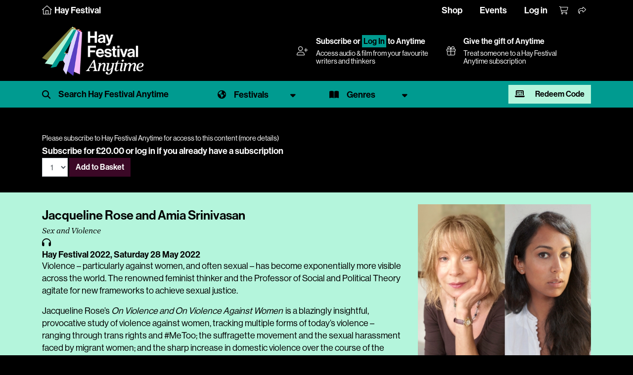

--- FILE ---
content_type: text/html; charset=utf-8
request_url: https://www.hayfestival.com/p-18947-jacqueline-rose-and-amia-srinivasan.aspx
body_size: 8086
content:


<!DOCTYPE html>
<html lang="en">
<head>
	<meta charset="utf-8" />
	<meta name="viewport" content="width=device-width, initial-scale=1.0, shrink-to-fit=no" />
	<title>Jacqueline Rose and Amia Srinivasan - Hay Festival - Hay Festival Anytime Audio & Video</title>
	<meta name="description" content="The feminist and political thinkers on how we can achieve justice against violence and sexual violence towards women." />
	<script src="/js/jquery-2.1.3.min.js"></script>
	<link href="/js/bootstrap-4.1.3/css/bootstrap.min.css" rel="stylesheet" type="text/css" />
	<script src="/js/tether/js/tether.min.js"></script>
	<script src="/js/bootstrap-4.1.3/js/bootstrap.min.js"></script>
	<link rel="stylesheet" href="https://use.typekit.net/ucu6cto.css" />
	<script src="https://kit.fontawesome.com/c909286fe1.js" crossorigin="anonymous"></script>
	<link rel="stylesheet" type="text/css" href="/skins/Skin_16/skin.css?202408190910" />
	<link media="screen" rel="stylesheet" type="text/css" href="/js/mejs/mediaelementplayer.css" />
	<script src="/js/mejs/mediaelement-and-player.min.js"></script>
	<script src="/jscripts/formValidate.js"></script>
	<script src="https://js.stripe.com/v3/"></script>
	
	<meta property="og:site_name" content="Hay Festival" />
	<meta property="og:locale" content="en_GB" />
	<meta property="og:title" content="Jacqueline Rose and Amia Srinivasan - Hay Festival" />
	<meta property="og:image" content="https://www.hayfestival.com/images/product/large/18947.jpg" />
	<meta property="og:description" content="The feminist and political thinkers on how we can achieve justice against violence and sexual violence towards women." />
	<meta property="og:url" content="https://www.hayfestival.com/p-18947-jacqueline-rose-and-amia-srinivasan.aspx" />
	<meta property="og:type" content="audio" />
	<meta property="og:audio" content="https://download.hayfestival.com/download/archive/HF2022/HF22_075.mp3" />
	<meta property="twitter:card" content="summary_large_image" />
	<meta property="twitter:title" content="Jacqueline Rose and Amia Srinivasan - Hay Festival" />
	<meta property="twitter:site" content="hayfestival" />
	<meta property="twitter:image" content="https://www.hayfestival.com/images/product/large/18947.jpg" />
	<meta property="twitter:description" content="The feminist and political thinkers on how we can achieve justice against violence and sexual violence towards women." />
	<meta property="twitter:url" content="https://www.hayfestival.com/p-18947-jacqueline-rose-and-amia-srinivasan.aspx" />

	<!-- Google Tag Manager --><script>(function(w,d,s,l,i){w[l]=w[l]||[];w[l].push({'gtm.start':new Date().getTime(),event:'gtm.js'});var f=d.getElementsByTagName(s)[0],j=d.createElement(s),dl=l!='dataLayer'?'&l='+l:'';j.async=true;j.src='https://www.googletagmanager.com/gtm.js?id='+i+dl;f.parentNode.insertBefore(j,f);})(window,document,'script','dataLayer','GTM-M7VNXZH');</script><!-- End Google Tag Manager --><!-- Google tag (gtag.js) --> <script async src="https://www.googletagmanager.com/gtag/js?id=AW-16887676698"></script> <script>     window.dataLayer = window.dataLayer || [];      function gtag() { dataLayer.push(arguments); }      gtag('js', new Date());     gtag('config', 'AW-16887676698'); </script> <!-- End Google tag (gtag.js) -->
	<!-- Facebook Pixel Code -->
				<script>
				!function(f,b,e,v,n,t,s)
				{if(f.fbq)return;n=f.fbq=function(){n.callMethod?
				n.callMethod.apply(n,arguments):n.queue.push(arguments)};
				if(!f._fbq)f._fbq=n;n.push=n;n.loaded=!0;n.version='2.0';
				n.queue=[];t=b.createElement(e);t.async=!0;
				t.src=v;s=b.getElementsByTagName(e)[0];
				s.parentNode.insertBefore(t,s)}(window, document,'script',
				'https://connect.facebook.net/en_US/fbevents.js');
				fbq('init', '287957682909094');
				fbq('track', 'PageView');
				</script>
				<!-- End Facebook Pixel Code -->
	<script>(function (w, d) {     var id = 'spdt-capture', n = 'script';     if (!d.getElementById(id)) {      w.spdt =       w.spdt ||       function () {        (w.spdt.q = w.spdt.q || []).push(arguments);       };      var e = d.createElement(n); e.id = id; e.async = 1;      e.src = 'https://pixel.byspotify.com/ping.min.js';      var s = d.getElementsByTagName(n)[0];      s.parentNode.insertBefore(e, s);     }     w.spdt('conf', { key: '6f8071f43f414530ae8de8cca7742031' });     w.spdt('view');    })(window, document);   </script>
</head>
<body class="h-player">
<!-- Google Tag Manager (noscript) -->
				<noscript>
					<iframe src="https://www.googletagmanager.com/ns.html?id=GTM-M7VNXZH" height="0" width="0" style="display:none;visibility:hidden"></iframe>
				</noscript>
				<!-- End Google Tag Manager (noscript) -->
<!-- Facebook Pixel Code (noscript) -->
				<noscript>
					<img height="1" width="1" style="display:none" src="https://www.facebook.com/tr?id=287957682909094&amp;ev=PageView&amp;noscript=1" />
				</noscript>
				<!-- End Facebook Pixel Code (noscript) -->
<section class="Search">
	<div class="container-fluid haySearch">
		<div id="search-box" class="row">
		  <div class="col-12 wrap">
			<input name="s" value="" class="textbox" placeholder="Search for..." />
		  </div>
		</div>
	</div>
</section>


<section class="top-menu h-player-bg">
    <div class="container-fluid">
		<div class="justify-content-between">
			<div class="home">
				<a href="/">
					<i class="fa-sharp fa-thin fa-house"></i>
					<span class="d-none d-lg-inline">Hay Festival</span>
				</a>
			</div>
			<div>
				<ul class="nav justify-content-center justify-content-md-start hayTopNavLeft">
				</ul>
				<ul class="nav justify-content-end hayTopNavRight">
					<li class="nav-item">
						<a class="nav-link d-none d-lg-inline hayTopNavLeft" href="/shop/">Shop</a>
						<a class="nav-link d-none d-lg-inline hayTopNavLeft" href="/hay-festival-tickets.aspx">Events</a>
						<a class="nav-link d-none d-lg-inline hayTopNavLeft" href="/signin.aspx?returnurl=%2fshowproduct.aspx%3fProductID%3d18947%26SEName%3djacqueline-rose-and-amia-srinivasan">Log in</a>
					</li>
					<li class="nav-item">
						<a class="nav-link hayTopAccount d-lg-none" href="/signin.aspx?returnurl=%2fshowproduct.aspx%3fProductID%3d18947%26SEName%3djacqueline-rose-and-amia-srinivasan" title="Log in"><i class="fa-light fa-user-plus"></i></a>
						<a class="nav-link hayTopBasket" href="/shoppingcart.aspx?returnurl=%2fshowproduct.aspx%3fProductID%3d18947%26SEName%3djacqueline-rose-and-amia-srinivasan" title="Your basket"><i class="fa-light fa-cart-shopping"></i></a>
						<a class="nav-link hayTopShare open-share" href="#" title="Share"><i class="fa-light fa-share"></i></a>
						
					</li>
				</ul>
			</div>
		</div>
	   <div id="sharebar">
		  <a href="https://twitter.com/intent/tweet?original_referer=https%3a%2f%2fwww.hayfestival.com%2fp-18947-jacqueline-rose-and-amia-srinivasan.aspx&ref_src=twsrc%5Etfw&text=your+message&tw_p=tweetbutton&url=https%3a%2f%2fwww.hayfestival.com%2fp-18947-jacqueline-rose-and-amia-srinivasan.aspx" title="Share this on X" class="fa-stack"><span class="fab fa-x-twitter fa-stack-2x stw"></span></a>
		  <a href="javascript:void(0)" onclick="window.open('https://www.facebook.com/sharer/sharer.php?sdk=joey&u=https%3A%2F%2Fwww.hayfestival.com%2Fp-18947-jacqueline-rose-and-amia-srinivasan.aspx&display=popup&ref=plugin&src=share_button','Share this on Facebook','toolbar=no,location=no,directories=no,status=no,menubar=no,scrollbars=no,resizable=no,copyhistory=no,width=600,height=375,left=0,top=0')" title="Share this on Facebook" class="fa-stack"><span class="fab fa-facebook-f fa-stack-2x sfb"></span></a>
	   </div>
    </div>
</section>

<section class="header h-player-bg">
    <div class="container-fluid header-container d-flex justify-content-between align-items-center flex-wrap flex-xl-nowrap">
        <div class="header-inner d-flex flex-wrap align-items-center">
			<a class="hayLogo" href="/anytime/?skinid=16&localesetting=en-GB">
				<img class="hay-anytime-logo img-fluid" src="/skins/Skin_16/images/logo.png" alt="Hay Festival Anytime logo" />
			</a>
        </div>
		<div class="header-lower">
		<div class="container-fluid d-flex justify-content-between align-items-center flex-wrap flex-xl-nowrap">
		<div class="d-none d-lg-flex flex-grow-1 justify-content-end flex-wrap flex-xl-nowrap">
			<div class="d-flex justify-content-between align-items-center flex-grow-1 flex-lg-grow-0 mr-lg-4">      <div><i class="fal fa-user-plus pr-3"></i></div>      <div class="flex-grow-1">       <h5><a href="/anytime/subscribe.aspx?skinid=16&amp;currencysetting=GBP">Subscribe</a> or <a href="/signin.aspx?returnurl=%2fanytime%2fdefault.aspx%3fskinid%3d16%26localesetting%3den-GB" style="padding:0.15rem; border:1px #009B90 solid; text-align:center; color:#000; background:#009B90;">Log In</a> to Anytime</h5>       <span>Access audio &amp; film from your favourite writers and thinkers</span>      </div>     </div>
			<a href="/p-2609-hay-festival-anytime-annual-subscription-gift.aspx?skinid=1&currencysetting=GBP" class="d-flex justify-content-between align-items-center flex-grow-1 flex-lg-grow-0 mr-lg-4">
				<div><i class="fal fa-gift pr-3"></i></div>
				<div class="flex-grow-1">
					<h5>Give the gift of Anytime</h5>
					<span>Treat someone to a Hay Festival Anytime subscription</span>
				</div>
			</a>
		</div>
	</div>
		</div>
    </div>
	<nav class="navbar navbar-expand-lg navbar-dark bg-primary h-player-filters">
		<div class="container-fluid">
			<ul class="navlist">
				<li>
					<span id="search-hp" class="filter-search">
						<input type="text" name="s1" id="s1" class="form-control" placeholder="Search Hay Festival Anytime" onkeyup="showHint(this.value)" />
						<button type="button" class="btn close-search" name="button"><i class="fal fa-times"></i></button>
					</span>
					<div id="search-results"></div>
				</li>
				<li>
					<a href="#" class="filter-select festival dropdown-toggle" data-toggle="dropdown" aria-expanded="false"><span>Festivals</span></a>
					<div class="filter-menu filter-menu-festival dropdown-menu">
						<div class="row">
							<div class="col-12 col-md-6 col-lg-2 mb-4">
								<a href="/anytime/festivals.aspx?id=80" class="festival-item">
									<img class="img-fluid" src="/anytime/images/festivals/festivals-uk.jpg" alt="Hay Festival United Kingdom" />
									<div class="overlay"></div>
									<span>United Kingdom</span>
								</a>
							</div>
							<div class="col-12 col-md-6 col-lg-2 mb-4">
								<a href="/anytime/festivals.aspx?id=72" class="festival-item">
									<img class="img-fluid" src="/anytime/images/festivals/festivals-es.jpg" alt="Hay Festival Spain" />
									<div class="overlay"></div>
									<span>Spain</span>
								</a>
							</div>
							<div class="col-12 col-md-6 col-lg-2 mb-4">
								<a href="/anytime/festivals.aspx?id=22" class="festival-item">
									<img class="img-fluid" src="/anytime/images/festivals/festivals-co.jpg" alt="Hay Festival Colombia" />
									<div class="overlay"></div>
									<span>Colombia</span>
								</a>
							</div>
							<div class="col-12 col-md-6 col-lg-2 mb-4">
								<a href="/anytime/festivals.aspx?id=53" class="festival-item">
									<img class="img-fluid" src="/anytime/images/festivals/festivals-mx.jpg" alt="Hay Festival Mexico" />
									<div class="overlay"></div>
									<span>Mexico</span>
								</a>
							</div>
							<div class="col-12 col-md-6 col-lg-2 mb-4">
								<a href="/anytime/festivals.aspx?id=59" class="festival-item">
									<img class="img-fluid" src="/anytime/images/festivals/festivals-pe.jpg" alt="Hay Festival Peru" />
									<div class="overlay"></div>
									<span>Peru</span>
								</a>
							</div>
					<div class="col-12 col-md-6 col-lg-2 mb-4">
						<a href="/anytime/festivals.aspx?id=78" class="festival-item">
							<img class="img-fluid" src="/anytime/images/festivals/festivals-ua.jpg" alt="Hay Festival Ukraine" />
							<div class="overlay"></div>
							<span>Ukraine</span>
						</a>
					</div>
						</div>
						<div class="row">
							<div class="col-12 col-md-6 col-lg-2 mb-4">
								<a href="/anytime/festivals.aspx?id=10" class="festival-item">
									<img class="img-fluid" src="/anytime/images/festivals/festivals-bd.jpg" alt="Hay Festival Bangladesh" />
									<div class="overlay"></div>
									<span>Bangladesh</span>
								</a>
							</div>
							<div class="col-12 col-md-6 col-lg-2 mb-4">
								<a href="/anytime/festivals.aspx?id=24" class="festival-item">
									<img class="img-fluid" src="/anytime/images/festivals/festivals-hr.jpg" alt="Hay Festival Europa Croatia (Hrvatska)" />
									<div class="overlay"></div>
									<span>Croatia (Hrvatska)</span>
								</a>
							</div>
							<div class="col-12 col-md-6 col-lg-2 mb-4">
								<a href="/anytime/festivals.aspx?id=40" class="festival-item">
									<img class="img-fluid" src="/anytime/images/festivals/festivals-hu.jpg" alt="Hay Festival Hungary" />
									<div class="overlay"></div>
									<span>Hungary</span>
								</a>
							</div>
							<div class="col-12 col-md-6 col-lg-2 mb-4">
								<a href="/anytime/festivals.aspx?id=43" class="festival-item">
									<img class="img-fluid" src="/anytime/images/festivals/festivals-ie.jpg" alt="Hay Festival Ireland" />
									<div class="overlay"></div>
									<span>Ireland</span>
								</a>
							</div>
							<div class="col-12 col-md-6 col-lg-2 mb-4">
								<a href="/anytime/festivals.aspx?id=95" class="festival-item">
									<img class="img-fluid" src="/anytime/images/festivals/festivals-ke.jpg" alt="Hay Festival Kenya" />
									<div class="overlay"></div>
									<span>Kenya</span>
								</a>
							</div>
							<div class="col-12 col-md-6 col-lg-2 mb-4">
								<a href="/anytime/festivals.aspx?id=97" class="festival-item">
									<img class="img-fluid" src="/anytime/images/festivals/festivals-lb.jpg" alt="Hay Festival Lebanon" />
									<div class="overlay"></div>
									<span>Lebanon</span>
								</a>
							</div>
							<div class="col-12 col-md-6 col-lg-2 mb-4">
								<a href="/anytime/festivals.aspx?id=79" class="festival-item">
									<img class="img-fluid" src="/anytime/images/festivals/festivals-ae.jpg" alt="Hay Festival Middle East" />
									<div class="overlay"></div>
									<span>Middle East</span>
								</a>
							</div>
						</div>
					</div>
				</li>
				<li>
					<a href="#" class="filter-select genre dropdown-toggle" data-toggle="dropdown" aria-expanded="false"><span>Genres</span></a>
					<div class="filter-menu filter-menu-genre dropdown-menu">
						<ul>
							<li><a href="/c-209-hay-festival-anytime.aspx?manufacturerfilterid=0&skinid=16&genrefilterid=24&sectionfilterid=0&vectorfilterid=0&localesetting=en-GB&pagenum=1" class="genrelist">Arts & Culture</a></li><li><a href="/c-209-hay-festival-anytime.aspx?manufacturerfilterid=0&skinid=16&genrefilterid=76&sectionfilterid=0&vectorfilterid=0&localesetting=en-GB&pagenum=1" class="genrelist">Biography</a></li><li><a href="/c-209-hay-festival-anytime.aspx?manufacturerfilterid=0&skinid=16&genrefilterid=6&sectionfilterid=0&vectorfilterid=0&localesetting=en-GB&pagenum=1" class="genrelist">Children</a></li><li><a href="/c-209-hay-festival-anytime.aspx?manufacturerfilterid=0&skinid=16&genrefilterid=2&sectionfilterid=0&vectorfilterid=0&localesetting=en-GB&pagenum=1" class="genrelist">Economics</a></li><li><a href="/c-209-hay-festival-anytime.aspx?manufacturerfilterid=0&skinid=16&genrefilterid=33&sectionfilterid=0&vectorfilterid=0&localesetting=en-GB&pagenum=1" class="genrelist">Education</a></li><li><a href="/c-209-hay-festival-anytime.aspx?manufacturerfilterid=0&skinid=16&genrefilterid=45&sectionfilterid=0&vectorfilterid=0&localesetting=en-GB&pagenum=1" class="genrelist">Fiction</a></li><li><a href="/c-209-hay-festival-anytime.aspx?manufacturerfilterid=0&skinid=16&genrefilterid=17&sectionfilterid=0&vectorfilterid=0&localesetting=en-GB&pagenum=1" class="genrelist">Food & Travel</a></li><li><a href="/c-209-hay-festival-anytime.aspx?manufacturerfilterid=0&skinid=16&genrefilterid=105&sectionfilterid=0&vectorfilterid=0&localesetting=en-GB&pagenum=1" class="genrelist">Green</a></li><li><a href="/c-209-hay-festival-anytime.aspx?manufacturerfilterid=0&skinid=16&genrefilterid=5&sectionfilterid=0&vectorfilterid=0&localesetting=en-GB&pagenum=1" class="genrelist">History</a></li><li><a href="/c-209-hay-festival-anytime.aspx?manufacturerfilterid=0&skinid=16&genrefilterid=4&sectionfilterid=0&vectorfilterid=0&localesetting=en-GB&pagenum=1" class="genrelist">Nature & Environment</a></li><li><a href="/c-209-hay-festival-anytime.aspx?manufacturerfilterid=0&skinid=16&genrefilterid=19&sectionfilterid=0&vectorfilterid=0&localesetting=en-GB&pagenum=1" class="genrelist">Philosophy & Religion</a></li><li><a href="/c-209-hay-festival-anytime.aspx?manufacturerfilterid=0&skinid=16&genrefilterid=8&sectionfilterid=0&vectorfilterid=0&localesetting=en-GB&pagenum=1" class="genrelist">Politics</a></li><li><a href="/c-209-hay-festival-anytime.aspx?manufacturerfilterid=0&skinid=16&genrefilterid=58&sectionfilterid=0&vectorfilterid=0&localesetting=en-GB&pagenum=1" class="genrelist">Programme for Schools</a></li><li><a href="/c-209-hay-festival-anytime.aspx?manufacturerfilterid=0&skinid=16&genrefilterid=10&sectionfilterid=0&vectorfilterid=0&localesetting=en-GB&pagenum=1" class="genrelist">Science</a></li><li><a href="/c-209-hay-festival-anytime.aspx?manufacturerfilterid=0&skinid=16&genrefilterid=104&sectionfilterid=0&vectorfilterid=0&localesetting=en-GB&pagenum=1" class="genrelist">Society & Health</a></li><li><a href="/c-209-hay-festival-anytime.aspx?manufacturerfilterid=0&skinid=16&genrefilterid=91&sectionfilterid=0&vectorfilterid=0&localesetting=en-GB&pagenum=1" class="genrelist">Special Hay Events</a></li><li><a href="/c-209-hay-festival-anytime.aspx?manufacturerfilterid=0&skinid=16&genrefilterid=38&sectionfilterid=0&vectorfilterid=0&localesetting=en-GB&pagenum=1" class="genrelist">Sport</a></li><li><a href="/c-209-hay-festival-anytime.aspx?manufacturerfilterid=0&skinid=16&genrefilterid=16&sectionfilterid=0&vectorfilterid=0&localesetting=en-GB&pagenum=1" class="genrelist">Young Adult</a></li>
						</ul>
					</div>
				</li>
				<li class="redeem-anytime">
					<a href="#modalRedeemAnytime" data-toggle="modal" data-target="#modalRedeemAnytime" class="btn btn-secondary"><i aria-hidden="true" class="fa-solid fa-laptop-binary mr-3"></i> Redeem Code</a>
				</li>
			</ul>
		</div>
	</nav>
	<script>
        $("#search-hp input").focus(function () {
            $(".h-player-filters").addClass("focus");
        });
        $("#search-hp .btn.close-search").click(function () {
            hideSearch();
        });
        function hideSearch() {
            $("#search-hp .form-control").val('');
            $("#search-results").empty();
            $(".h-player-filters").removeClass("focus");
            $(".filter-container").removeClass("hide");
            $(".Main").removeClass('open');
		}
        $(document).ready(function () {
            var urlModalParams = (new URL(location.href)).searchParams.get('modal');
            if (urlModalParams == 'true') {
                $('#modalRedeemAnytime').modal('show');
            }
        }); 
    </script>
</section>

<section class="Main">
	<!-- product.simpleticket -->
<script src="/js/basket.js?202002092129"></script><div class="h-player-bg">
  <div class="progPage">
    <div class="progMain">
      <div class="progItem">
        <div>
          <div class="container">
            <div class="row progData">
              <div class="col-12"><div class="video-pay"><small>Please subscribe to Hay Festival Anytime for access to this content (<a href="/p-1408-hay-festival-anytime-annual-subscription.aspx">more details</a>)</small><div class="form-inline"><div class="variantprice">Subscribe for&nbsp;£20.00&nbsp;or <a href="/signin.aspx?returnurl=/p-18947-jacqueline-rose-and-amia-srinivasan.aspx">log in</a> if you already have a subscription</div><div class="price"><div class="form-inline"><script type="text/javascript" language="javascript">
<!--
var VariantMinimumQty_1408_1426 = 0;
var SelectedVariantInventory_1408_1426 = 67054;
var board_1408_1426 = new Array(new Array('','','67054'));
function AddToCartForm_1408_1426_Validator(theForm)
	{
	submitonce(theForm);
	if ((theForm.Quantity_1408_1426.value*1) < 1)
	{
		alert("Please specify the quantity you want to add to your basket");
		theForm.Quantity_1408_1426.focus();
		submitenabled(theForm);
		return (false);
    }
	if (theForm.Quantity_1408_1426.value > SelectedVariantInventory_1408_1426)
	{
		alert("Sorry - your quantity exceeds what's available. The maximum quantity you can buy is "+SelectedVariantInventory_1408_1426+". Please contact us if you need more information.");
		theForm.Quantity_1408_1426.value = SelectedVariantInventory_1408_1426;
		theForm.Quantity_1408_1426.focus();
		submitenabled(theForm);
		return (false);
    }
	submitenabled(theForm);
	return (true);
	}
//-->
</script>
<input name="VariantStyle" id="VariantStyle_1408_1426" type="hidden" value="0" /><input name="IsWishList" id="IsWishList_1408_1426" type="hidden" value="0" /><input name="IsGiftRegistry" id="IsGiftRegistry_1408_1426" type="hidden" value="0" /><input type="hidden" name="UpsellProducts" id="UpsellProducts_1408_1426" value="" />
<input type="hidden" name="CartRecID" id="CartRecID_1408_1426" value="0" />
<input type="hidden" name="ProductID" id="ProductID_1408_1426" value="1408" />
<input type="hidden" name="VariantID" id="VariantID_1408_1426" value="1426" />
<select name="Quantity" id="quant[_1408_1426]" onChange="if(typeof(getShipping) == 'function'){getShipping()};" size="1" class="form-control"><option value="1" >1</option></select>&nbsp;<button type="button" class="btn btn-primary" title="Add to Basket" onclick="addtobasket(1408,1426);">Add to Basket</button><label class="lblAdded" id="lbl_1408_1426"></label></div></div></div></div></div>
            </div>
          </div>
        </div>
        <div class="description mt-3">
          <div class="container pt-4">
            <div class="row progData">
              <div class="col-12 col-md-8">
                <h1 class="event">Jacqueline Rose and Amia Srinivasan</h1>
                <h3 class="subtitle">Sex and Violence</h3><span class="fa fa-headphones"></span><h5 class="datetimevenue">Hay Festival 2022, <time datetime="2022-05-28 19:00">Saturday 28 May 2022</time></h5>
                <div class="progItemContent"><p>Violence – particularly against women, and often sexual – has become exponentially more visible across the world. The renowned feminist thinker and the Professor of Social and Political Theory agitate for new frameworks to achieve sexual justice.</p>
<p>Jacqueline Rose’s <em>On Violence and On Violence Against Women </em>is a blazingly insightful, provocative study of violence against women, tracking multiple forms of today’s violence – ranging through trans rights and #MeToo; the suffragette movement and the sexual harassment faced by migrant women; and the sharp increase in domestic violence over the course of the pandemic.</p>
<p>Amia Srinivasan’s<em> The Right to Sex </em>rethinks sex as a political phenomenon. Since #MeToo many have fixed on consent as the key framework for achieving sexual justice. Yet consent is a blunt tool. To grasp sex in all its complexity we need to interrogate the fraught relationships between discrimination and preference, pornography and freedom, rape and racial injustice, punishment and accountability, pleasure and power, capitalism and liberation.</p></div>
              </div>
              <div class="col-12 col-md-4"><img border="0" class="img-fluid mx-auto" id="ProductPic18947" src="images/product/large/18947.jpg" alt="Jacqueline Rose and Amia Srinivasan" title="Jacqueline Rose and Amia Srinivasan" /><div class="social"><a class="open-event-share fa-stack" href="javascript:void(0);"><i class="fa-light 1x fa-share"></i>&nbsp;Share</a><div class="event-share"><a class="fa-stack" href="/emailproduct.aspx?productid=18947" title="Tell someone about this event"><span class="fa fa-envelope"></span></a><a href="https://twitter.com/intent/tweet?original_referer=https%3a%2f%2fwww.hayfestival.com%2fp-18947-jacqueline-rose-and-amia-srinivasan.aspx&ref_src=twsrc%5Etfw&text=Jacqueline+Rose+and+Amia+Srinivasan&tw_p=tweetbutton&url=https%3a%2f%2fwww.hayfestival.com%2fp-18947-jacqueline-rose-and-amia-srinivasan.aspx" title="Share this on X" class="fa-stack"><span class="fab fa-x-twitter"></span></a><a href="javascript:void(0)" onclick="window.open('https://www.facebook.com/sharer/sharer.php?sdk=joey&u=https%3a%2f%2fwww.hayfestival.com%2fp-18947-jacqueline-rose-and-amia-srinivasan.aspx&display=popup&ref=plugin&src=share_button','Share this on Facebook','toolbar=no,location=no,directories=no,status=no,menubar=no,scrollbars=no,resizable=no,copyhistory=no,width=600,height=375,left=0,top=0')" title="Share this on Facebook" class="fa-stack"><span class="fab fa-facebook-f"></span></a><a href="https://api.whatsapp.com/send?text=https%3a%2f%2fwww.hayfestival.com%2fp-18947-jacqueline-rose-and-amia-srinivasan.aspx" data-action="share/whatsapp/share" title="Share this on WhatsApp" class="fa-stack"><i class="fab fa-whatsapp"></i></a></div></div>
              </div>
            </div>
          </div>
        </div>
        <div class="container">
          <div class="row progData">
            <div class="col-12"><h4 class="related">You may also be interested in</h4>
<div class="row d-flex flex-wrap">
  <div class="col-3"><a href="/p-18996-sarfraz-manzoor-talks-to-matthew-dancona.aspx"><img border="0" class="img-fluid mx-auto" id="ProductPic18996" src="images/product/medium/18996.jpg" alt="Sarfraz Manzoor talks to Matthew d’Ancona" title="Sarfraz Manzoor talks to Matthew d’Ancona" /><p>Sarfraz Manzoor talks to Matthew d’Ancona</p></a></div>
  <div class="col-3"><a href="/p-19187-roula-khalaf.aspx"><img border="0" class="img-fluid mx-auto" id="ProductPic19187" src="images/product/medium/19187.jpg" alt="Roula Khalaf" title="Roula Khalaf" /><p>Roula Khalaf</p></a></div>
  <div class="col-3"><a href="/p-18614-devi-sridhar.aspx"><img border="0" class="img-fluid mx-auto" id="ProductPic18614" src="images/product/medium/18614.jpg" alt="Devi Sridhar" title="Devi Sridhar" /><p>Devi Sridhar</p></a></div>
  <div class="col-3"><a href="/p-18805-david-harewood-talks-to-stephen-fry.aspx"><img border="0" class="img-fluid mx-auto" id="ProductPic18805" src="images/product/medium/18805.jpg" alt="David Harewood talks to Stephen Fry" title="David Harewood talks to Stephen Fry" /><p>David Harewood talks to Stephen Fry</p></a></div>
</div></div>
          </div>
        </div>
      </div>
    </div>
  </div>
</div>
</section>

<div class="modal fade" id="modalRedeemAnytime" tabindex="-1" aria-labelledby="modalRedeemAnytimeLabel" aria-hidden="true">
    <div class="modal-dialog">
        <div class="modal-content">
			<div class="modal-header">
				<h5 class="modal-title" id="modalRedeemAnytimeLabel">Redeem Hay Festival Anytime Subscription Code</h5>
				<button type="button" class="close" data-dismiss="modal" aria-label="Close">
				<span aria-hidden="true">&times;</span>
				</button>
			</div>
			<div class="modal-body pb-4">
				<p><small>To redeem your Hay Festival Anytime Subscription, please copy and paste or type the code received into the box below. Click the redeem button to complete the checkout for free. Log in or create an account with your email address which will be used to access content on Hay Festival Anytime.</small></p>
				<div class="form-inline">
					<input id="CouponCode" class="form-control qty" name="CouponCode" type="text"><a class="btn btn-primary" href="javascript:void(0);" onclick="redeemAnytime();">Redeem</a>
				</div>
			</div>
        </div>
    </div>
	<script>// <![CDATA[
        function redeemAnytime() {
            var couponCode = $('#CouponCode').val();
            window.location = "/anytime/redeem.aspx?code=" + couponCode.trim();
        }// ]]>
    </script>
</div>

<section class="Bottom">
<section class="Footer">
	<div class="container-fluid hayFooterUpper" style="margin-top:0 !important;">
		<div class="row justify-content-center haySocial">
		  <nav class="nav nav-inline">
				<a class="nav-link fa-stack fa-inverse" href="https://www.facebook.com/hayfestival" title="Facebook" target="_blank">	<span class="fa fa-circle fa-stack-2x"></span><span class="fa-brands fa-facebook-f fa-stack-1x hayColG1"></span></a><a class="nav-link fa-stack fa-inverse" href="https://twitter.com/hayfestival" title="Twitter" target="_blank">	<span class="fa fa-circle fa-stack-2x"></span><span class="fa-brands fa-x-twitter fa-stack-1x hayColG1"></span></a><a class="nav-link fa-stack fa-inverse" href="https://www.threads.net/@hayfestival" title="Threads" target="_blank">	<span class="fa fa-circle fa-stack-2x"></span><span class="fa-brands fa-threads fa-stack-1x hayColG1"></span></a><a class="nav-link fa-stack fa-inverse" href="https://www.instagram.com/hayfestival/" title="Instagram" target="_blank">	<span class="fa fa-circle fa-stack-2x"></span><span class="fa-brands fa-instagram fa-stack-1x hayColG1"></span></a><a class="nav-link fa-stack fa-inverse" href="https://www.youtube.com/c/hayfestivalofficial" title="YouTube" target="_blank">	<span class="fa fa-circle fa-stack-2x"></span><span class="fa-brands fa-youtube fa-stack-1x hayColG1"></span></a><a class="nav-link fa-stack fa-inverse" href="https://www.tiktok.com/@hayfestival" title="TikTok" target="_blank">	<span class="fa fa-circle fa-stack-2x"></span><span class="fa-brands fa-tiktok fa-stack-1x hayColG1"></span></a>
		  </nav>
		</div>
	</div>
	<div class="container-fluid hayFooterLower">
		<div class="row hayFootNav justify-content-center">
			<div class="col-12">
				<nav class="nav d-flex flex-wrap justify-content-center">
					<a class="text-md-center nav-link hayLinkG4" href="/join-us.aspx">Join Us</a>
					<a class="text-md-center nav-link hayLinkG4" href="/about">About Us</a>
					<a class="text-md-center nav-link hayLinkG4" href="/m-12-sponsors.aspx?skinid=2&localesetting=en-GB&resetfilters=true">Sponsors & Partners</a>
					<a class="text-md-center nav-link hayLinkG4" href="/hay-on-wye/press">Press & Media</a>
					<a class="text-md-center nav-link hayLinkG4" href="/shop/">Shop</a>
					<a class="text-md-center nav-link hayLinkG4" href="/hay-on-wye/contact">Contact Us</a>
				</nav>
			</div>
		</div>
	</div>
</section>

<section class="Tail">
	<div class="container-fluid hayTail">
		<div class="row hayTailNav">
			<div class="container">
				<div class="row">
					<div class="col-md-3 hayTailNavLeft">
						<nav class="nav justify-content-center justify-content-md-start">
							<div class="nav-link">&copy;2026 Hay Festival</div>
						</nav>
					</div>
					<div class="col-md-6 hayTailNavCenter">
						<nav class="nav d-flex flex-wrap justify-content-center">
							<a class="nav-link hayLinkG4" href="/sitemap.aspx">Site Map</a>
							<a class="nav-link hayLinkG4" href="/legal">Legal Notices</a>
						</nav>
					</div>
					<div class="col-md-3 hayTailNavRight">
						<nav class="nav justify-content-center justify-content-md-end">
							<div class="nav-link">Website by <a href="https://www.weblingo.co.uk/" target="_blank" class="weblingo">Weblingo</a></div>
						</nav>
					</div>
				</div>
			</div>
		</div>
	</div>
</section>
</section>

<script>
	$('#search-hp .form-control').keypress(function (event) {
		var keycode = (event.keyCode ? event.keyCode : event.which);
		if (keycode == '13') {
			var sstr = $(this).val();
			redirect('/anytime/search.aspx?skinid=16&SearchTerm=' + encodeURIComponent(sstr));
		}
	});
	function redirect(url) {
		window.location = url;
		event.returnValue = false;
	}
</script>

<script>
	function showHint(str) {
		if (str.length < 3) {
			document.getElementById("search-results").innerHTML = "";
			return;
		}
		if (window.XMLHttpRequest) {// code for IE7+, Firefox, Chrome, Opera, Safari
			xmlhttp = new XMLHttpRequest();
		}
		else {// code for IE6, IE5
			xmlhttp = new ActiveXObject("Microsoft.XMLHTTP");
		}
		document.getElementById("search-results").innerHTML = "<a>Searching...</a>";
		xmlhttp.onreadystatechange = function () {
			if (xmlhttp.readyState == 4 && xmlhttp.status == 200) {
				document.getElementById("search-results").innerHTML = xmlhttp.responseText;
			}
		}
		xmlhttp.open("GET", "/anytime/insearch.aspx?SearchTerm=" + str, true);
		xmlhttp.send();
	}
</script>
<script src="/js/template.js"></script>
<script>    $('video,audio').mediaelementplayer({ pluginPath: "/js/mejs/", iconSprite: "/js/mejs/mejs-controls.svg", videoWidth: '100%', audioWidth: '100%', videoHeight: '100%', enableAutosize: true });</script>
<script async src="https://platform.twitter.com/widgets.js" charset="utf-8"></script>
<!--CUSTOMER ID: 57390574 SKINID: 1-->



<!-- Twitter universal website tag code --><script>!function(e,t,n,s,u,a){e.twq||(s=e.twq=function(){s.exe?s.exe.apply(s,arguments):s.queue.push(arguments);},s.version='1.1',s.queue=[],u=t.createElement(n),u.async=!0,u.src='https://static.ads-twitter.com/uwt.js',a=t.getElementsByTagName(n)[0],a.parentNode.insertBefore(u,a))}(window,document,'script');// Insert Twitter Pixel ID and Standard Event data belowtwq('init','o5y1e');twq('track','PageView');</script><!-- End Twitter universal website tag code -->
</body>
</html>